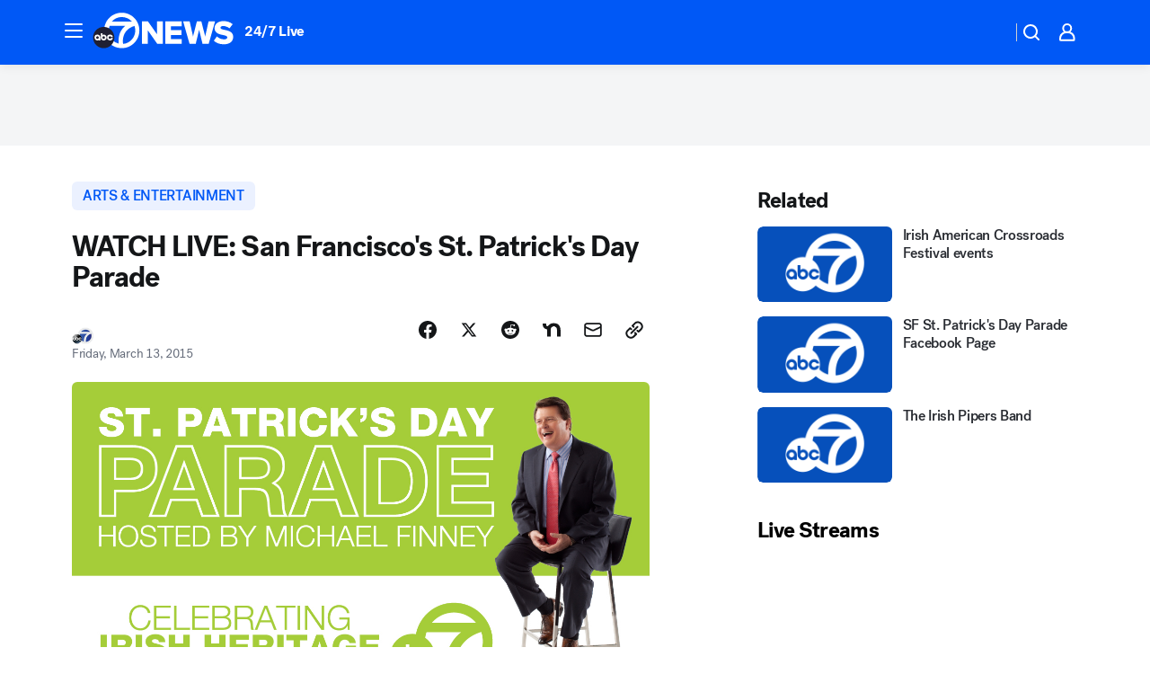

--- FILE ---
content_type: application/javascript
request_url: https://prod.gatekeeper.us-abc.symphony.edgedatg.go.com/vp2/ws/utils/2021/geo/video/geolocation/203/001/gt/-1.jsonp
body_size: 1074
content:
{"ver":"2021","device":"001","brand":"203","xmlns":"https://abc.go.com/vp2/ws/xmlns","user":{"allowed":true,"ip":"18.221.89.195","proxy":"hosting","bandwidth":"broadband","zipcode":"43230","city":"columbus","state":"oh","country":"usa","isp":"amazon technologies inc.","distributionChannel":"2","org":"amazon technologies inc.","useragent":"Mozilla/5.0 (Macintosh; Intel Mac OS X 10_15_7) AppleWebKit/537.36 (KHTML, like Gecko) Chrome/131.0.0.0 Safari/537.36; ClaudeBot/1.0; +claudebot@anthropic.com)","time":"Tue, 4 Nov 2025 21:53:32 -0500","xff":{"ip":"18.221.89.195, 18.68.21.102, 172.18.11.127"},"id":"63A038DF-4F4F-4C40-9616-87E615FC2201"},"affiliates":{"affiliate":[{"name":"WSYX","logo":"https://cdn1.edgedatg.com/aws/v2/abc/Live/video/13877091/1ba6f58005365daed202fccf8ab4df07/284x160-Q75_1ba6f58005365daed202fccf8ab4df07.png","dma":"COLUMBUS, OH","rank":"34","id":"WSYX","event":{"url":{"callback":"event_flat_file","value":"https://liveeventsfeed.abc.go.com/wsyx.json"},"refresh":{"unit":"second","value":"300"}}}],"count":1},"server":{"time":"Wed, 5 Nov 2025 02:53:32 +0000"}}